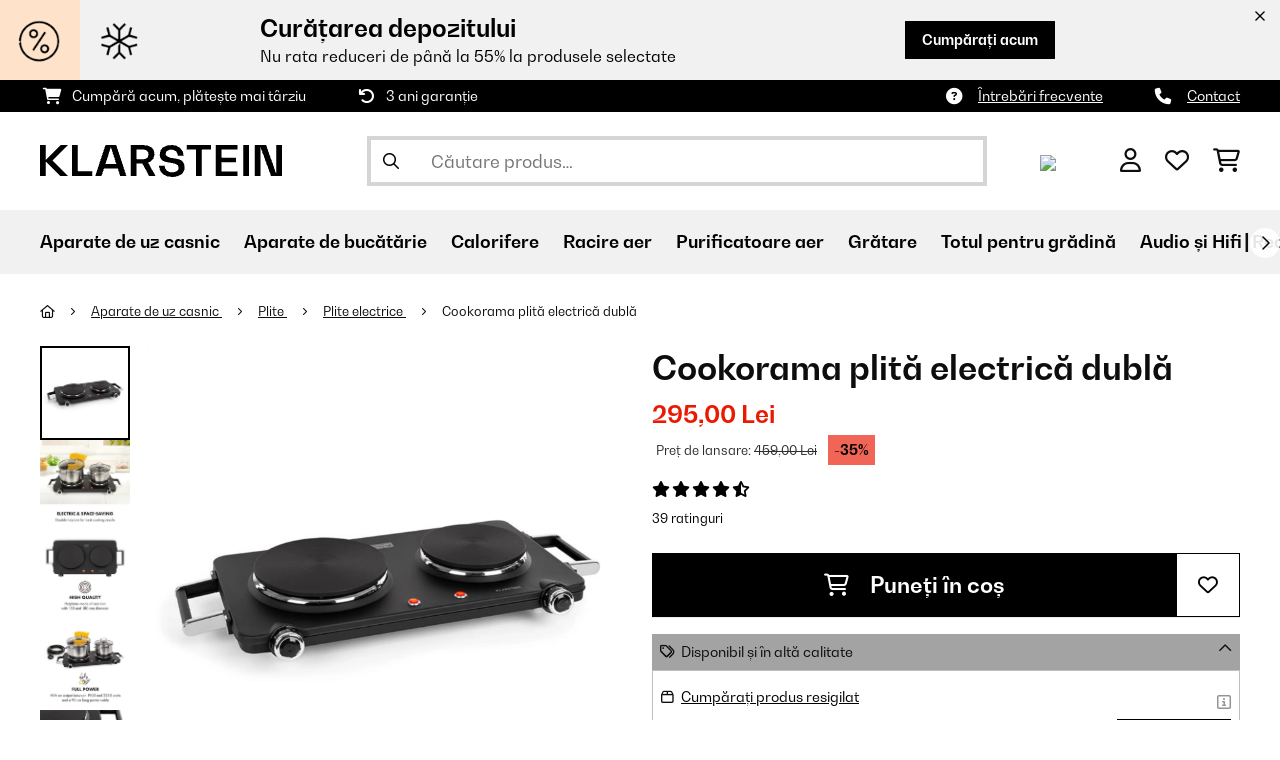

--- FILE ---
content_type: text/html; charset=utf-8
request_url: https://www.google.com/recaptcha/api2/anchor?ar=1&k=6LeauL0UAAAAAEEdzTPw3JfvDyHrkj04_SU8au3M&co=aHR0cHM6Ly93d3cua2xhcnN0ZWluLnJvOjQ0Mw..&hl=ro&v=N67nZn4AqZkNcbeMu4prBgzg&theme=light&size=normal&anchor-ms=20000&execute-ms=30000&cb=fsgakfabgmwq
body_size: 50567
content:
<!DOCTYPE HTML><html dir="ltr" lang="ro"><head><meta http-equiv="Content-Type" content="text/html; charset=UTF-8">
<meta http-equiv="X-UA-Compatible" content="IE=edge">
<title>reCAPTCHA</title>
<style type="text/css">
/* cyrillic-ext */
@font-face {
  font-family: 'Roboto';
  font-style: normal;
  font-weight: 400;
  font-stretch: 100%;
  src: url(//fonts.gstatic.com/s/roboto/v48/KFO7CnqEu92Fr1ME7kSn66aGLdTylUAMa3GUBHMdazTgWw.woff2) format('woff2');
  unicode-range: U+0460-052F, U+1C80-1C8A, U+20B4, U+2DE0-2DFF, U+A640-A69F, U+FE2E-FE2F;
}
/* cyrillic */
@font-face {
  font-family: 'Roboto';
  font-style: normal;
  font-weight: 400;
  font-stretch: 100%;
  src: url(//fonts.gstatic.com/s/roboto/v48/KFO7CnqEu92Fr1ME7kSn66aGLdTylUAMa3iUBHMdazTgWw.woff2) format('woff2');
  unicode-range: U+0301, U+0400-045F, U+0490-0491, U+04B0-04B1, U+2116;
}
/* greek-ext */
@font-face {
  font-family: 'Roboto';
  font-style: normal;
  font-weight: 400;
  font-stretch: 100%;
  src: url(//fonts.gstatic.com/s/roboto/v48/KFO7CnqEu92Fr1ME7kSn66aGLdTylUAMa3CUBHMdazTgWw.woff2) format('woff2');
  unicode-range: U+1F00-1FFF;
}
/* greek */
@font-face {
  font-family: 'Roboto';
  font-style: normal;
  font-weight: 400;
  font-stretch: 100%;
  src: url(//fonts.gstatic.com/s/roboto/v48/KFO7CnqEu92Fr1ME7kSn66aGLdTylUAMa3-UBHMdazTgWw.woff2) format('woff2');
  unicode-range: U+0370-0377, U+037A-037F, U+0384-038A, U+038C, U+038E-03A1, U+03A3-03FF;
}
/* math */
@font-face {
  font-family: 'Roboto';
  font-style: normal;
  font-weight: 400;
  font-stretch: 100%;
  src: url(//fonts.gstatic.com/s/roboto/v48/KFO7CnqEu92Fr1ME7kSn66aGLdTylUAMawCUBHMdazTgWw.woff2) format('woff2');
  unicode-range: U+0302-0303, U+0305, U+0307-0308, U+0310, U+0312, U+0315, U+031A, U+0326-0327, U+032C, U+032F-0330, U+0332-0333, U+0338, U+033A, U+0346, U+034D, U+0391-03A1, U+03A3-03A9, U+03B1-03C9, U+03D1, U+03D5-03D6, U+03F0-03F1, U+03F4-03F5, U+2016-2017, U+2034-2038, U+203C, U+2040, U+2043, U+2047, U+2050, U+2057, U+205F, U+2070-2071, U+2074-208E, U+2090-209C, U+20D0-20DC, U+20E1, U+20E5-20EF, U+2100-2112, U+2114-2115, U+2117-2121, U+2123-214F, U+2190, U+2192, U+2194-21AE, U+21B0-21E5, U+21F1-21F2, U+21F4-2211, U+2213-2214, U+2216-22FF, U+2308-230B, U+2310, U+2319, U+231C-2321, U+2336-237A, U+237C, U+2395, U+239B-23B7, U+23D0, U+23DC-23E1, U+2474-2475, U+25AF, U+25B3, U+25B7, U+25BD, U+25C1, U+25CA, U+25CC, U+25FB, U+266D-266F, U+27C0-27FF, U+2900-2AFF, U+2B0E-2B11, U+2B30-2B4C, U+2BFE, U+3030, U+FF5B, U+FF5D, U+1D400-1D7FF, U+1EE00-1EEFF;
}
/* symbols */
@font-face {
  font-family: 'Roboto';
  font-style: normal;
  font-weight: 400;
  font-stretch: 100%;
  src: url(//fonts.gstatic.com/s/roboto/v48/KFO7CnqEu92Fr1ME7kSn66aGLdTylUAMaxKUBHMdazTgWw.woff2) format('woff2');
  unicode-range: U+0001-000C, U+000E-001F, U+007F-009F, U+20DD-20E0, U+20E2-20E4, U+2150-218F, U+2190, U+2192, U+2194-2199, U+21AF, U+21E6-21F0, U+21F3, U+2218-2219, U+2299, U+22C4-22C6, U+2300-243F, U+2440-244A, U+2460-24FF, U+25A0-27BF, U+2800-28FF, U+2921-2922, U+2981, U+29BF, U+29EB, U+2B00-2BFF, U+4DC0-4DFF, U+FFF9-FFFB, U+10140-1018E, U+10190-1019C, U+101A0, U+101D0-101FD, U+102E0-102FB, U+10E60-10E7E, U+1D2C0-1D2D3, U+1D2E0-1D37F, U+1F000-1F0FF, U+1F100-1F1AD, U+1F1E6-1F1FF, U+1F30D-1F30F, U+1F315, U+1F31C, U+1F31E, U+1F320-1F32C, U+1F336, U+1F378, U+1F37D, U+1F382, U+1F393-1F39F, U+1F3A7-1F3A8, U+1F3AC-1F3AF, U+1F3C2, U+1F3C4-1F3C6, U+1F3CA-1F3CE, U+1F3D4-1F3E0, U+1F3ED, U+1F3F1-1F3F3, U+1F3F5-1F3F7, U+1F408, U+1F415, U+1F41F, U+1F426, U+1F43F, U+1F441-1F442, U+1F444, U+1F446-1F449, U+1F44C-1F44E, U+1F453, U+1F46A, U+1F47D, U+1F4A3, U+1F4B0, U+1F4B3, U+1F4B9, U+1F4BB, U+1F4BF, U+1F4C8-1F4CB, U+1F4D6, U+1F4DA, U+1F4DF, U+1F4E3-1F4E6, U+1F4EA-1F4ED, U+1F4F7, U+1F4F9-1F4FB, U+1F4FD-1F4FE, U+1F503, U+1F507-1F50B, U+1F50D, U+1F512-1F513, U+1F53E-1F54A, U+1F54F-1F5FA, U+1F610, U+1F650-1F67F, U+1F687, U+1F68D, U+1F691, U+1F694, U+1F698, U+1F6AD, U+1F6B2, U+1F6B9-1F6BA, U+1F6BC, U+1F6C6-1F6CF, U+1F6D3-1F6D7, U+1F6E0-1F6EA, U+1F6F0-1F6F3, U+1F6F7-1F6FC, U+1F700-1F7FF, U+1F800-1F80B, U+1F810-1F847, U+1F850-1F859, U+1F860-1F887, U+1F890-1F8AD, U+1F8B0-1F8BB, U+1F8C0-1F8C1, U+1F900-1F90B, U+1F93B, U+1F946, U+1F984, U+1F996, U+1F9E9, U+1FA00-1FA6F, U+1FA70-1FA7C, U+1FA80-1FA89, U+1FA8F-1FAC6, U+1FACE-1FADC, U+1FADF-1FAE9, U+1FAF0-1FAF8, U+1FB00-1FBFF;
}
/* vietnamese */
@font-face {
  font-family: 'Roboto';
  font-style: normal;
  font-weight: 400;
  font-stretch: 100%;
  src: url(//fonts.gstatic.com/s/roboto/v48/KFO7CnqEu92Fr1ME7kSn66aGLdTylUAMa3OUBHMdazTgWw.woff2) format('woff2');
  unicode-range: U+0102-0103, U+0110-0111, U+0128-0129, U+0168-0169, U+01A0-01A1, U+01AF-01B0, U+0300-0301, U+0303-0304, U+0308-0309, U+0323, U+0329, U+1EA0-1EF9, U+20AB;
}
/* latin-ext */
@font-face {
  font-family: 'Roboto';
  font-style: normal;
  font-weight: 400;
  font-stretch: 100%;
  src: url(//fonts.gstatic.com/s/roboto/v48/KFO7CnqEu92Fr1ME7kSn66aGLdTylUAMa3KUBHMdazTgWw.woff2) format('woff2');
  unicode-range: U+0100-02BA, U+02BD-02C5, U+02C7-02CC, U+02CE-02D7, U+02DD-02FF, U+0304, U+0308, U+0329, U+1D00-1DBF, U+1E00-1E9F, U+1EF2-1EFF, U+2020, U+20A0-20AB, U+20AD-20C0, U+2113, U+2C60-2C7F, U+A720-A7FF;
}
/* latin */
@font-face {
  font-family: 'Roboto';
  font-style: normal;
  font-weight: 400;
  font-stretch: 100%;
  src: url(//fonts.gstatic.com/s/roboto/v48/KFO7CnqEu92Fr1ME7kSn66aGLdTylUAMa3yUBHMdazQ.woff2) format('woff2');
  unicode-range: U+0000-00FF, U+0131, U+0152-0153, U+02BB-02BC, U+02C6, U+02DA, U+02DC, U+0304, U+0308, U+0329, U+2000-206F, U+20AC, U+2122, U+2191, U+2193, U+2212, U+2215, U+FEFF, U+FFFD;
}
/* cyrillic-ext */
@font-face {
  font-family: 'Roboto';
  font-style: normal;
  font-weight: 500;
  font-stretch: 100%;
  src: url(//fonts.gstatic.com/s/roboto/v48/KFO7CnqEu92Fr1ME7kSn66aGLdTylUAMa3GUBHMdazTgWw.woff2) format('woff2');
  unicode-range: U+0460-052F, U+1C80-1C8A, U+20B4, U+2DE0-2DFF, U+A640-A69F, U+FE2E-FE2F;
}
/* cyrillic */
@font-face {
  font-family: 'Roboto';
  font-style: normal;
  font-weight: 500;
  font-stretch: 100%;
  src: url(//fonts.gstatic.com/s/roboto/v48/KFO7CnqEu92Fr1ME7kSn66aGLdTylUAMa3iUBHMdazTgWw.woff2) format('woff2');
  unicode-range: U+0301, U+0400-045F, U+0490-0491, U+04B0-04B1, U+2116;
}
/* greek-ext */
@font-face {
  font-family: 'Roboto';
  font-style: normal;
  font-weight: 500;
  font-stretch: 100%;
  src: url(//fonts.gstatic.com/s/roboto/v48/KFO7CnqEu92Fr1ME7kSn66aGLdTylUAMa3CUBHMdazTgWw.woff2) format('woff2');
  unicode-range: U+1F00-1FFF;
}
/* greek */
@font-face {
  font-family: 'Roboto';
  font-style: normal;
  font-weight: 500;
  font-stretch: 100%;
  src: url(//fonts.gstatic.com/s/roboto/v48/KFO7CnqEu92Fr1ME7kSn66aGLdTylUAMa3-UBHMdazTgWw.woff2) format('woff2');
  unicode-range: U+0370-0377, U+037A-037F, U+0384-038A, U+038C, U+038E-03A1, U+03A3-03FF;
}
/* math */
@font-face {
  font-family: 'Roboto';
  font-style: normal;
  font-weight: 500;
  font-stretch: 100%;
  src: url(//fonts.gstatic.com/s/roboto/v48/KFO7CnqEu92Fr1ME7kSn66aGLdTylUAMawCUBHMdazTgWw.woff2) format('woff2');
  unicode-range: U+0302-0303, U+0305, U+0307-0308, U+0310, U+0312, U+0315, U+031A, U+0326-0327, U+032C, U+032F-0330, U+0332-0333, U+0338, U+033A, U+0346, U+034D, U+0391-03A1, U+03A3-03A9, U+03B1-03C9, U+03D1, U+03D5-03D6, U+03F0-03F1, U+03F4-03F5, U+2016-2017, U+2034-2038, U+203C, U+2040, U+2043, U+2047, U+2050, U+2057, U+205F, U+2070-2071, U+2074-208E, U+2090-209C, U+20D0-20DC, U+20E1, U+20E5-20EF, U+2100-2112, U+2114-2115, U+2117-2121, U+2123-214F, U+2190, U+2192, U+2194-21AE, U+21B0-21E5, U+21F1-21F2, U+21F4-2211, U+2213-2214, U+2216-22FF, U+2308-230B, U+2310, U+2319, U+231C-2321, U+2336-237A, U+237C, U+2395, U+239B-23B7, U+23D0, U+23DC-23E1, U+2474-2475, U+25AF, U+25B3, U+25B7, U+25BD, U+25C1, U+25CA, U+25CC, U+25FB, U+266D-266F, U+27C0-27FF, U+2900-2AFF, U+2B0E-2B11, U+2B30-2B4C, U+2BFE, U+3030, U+FF5B, U+FF5D, U+1D400-1D7FF, U+1EE00-1EEFF;
}
/* symbols */
@font-face {
  font-family: 'Roboto';
  font-style: normal;
  font-weight: 500;
  font-stretch: 100%;
  src: url(//fonts.gstatic.com/s/roboto/v48/KFO7CnqEu92Fr1ME7kSn66aGLdTylUAMaxKUBHMdazTgWw.woff2) format('woff2');
  unicode-range: U+0001-000C, U+000E-001F, U+007F-009F, U+20DD-20E0, U+20E2-20E4, U+2150-218F, U+2190, U+2192, U+2194-2199, U+21AF, U+21E6-21F0, U+21F3, U+2218-2219, U+2299, U+22C4-22C6, U+2300-243F, U+2440-244A, U+2460-24FF, U+25A0-27BF, U+2800-28FF, U+2921-2922, U+2981, U+29BF, U+29EB, U+2B00-2BFF, U+4DC0-4DFF, U+FFF9-FFFB, U+10140-1018E, U+10190-1019C, U+101A0, U+101D0-101FD, U+102E0-102FB, U+10E60-10E7E, U+1D2C0-1D2D3, U+1D2E0-1D37F, U+1F000-1F0FF, U+1F100-1F1AD, U+1F1E6-1F1FF, U+1F30D-1F30F, U+1F315, U+1F31C, U+1F31E, U+1F320-1F32C, U+1F336, U+1F378, U+1F37D, U+1F382, U+1F393-1F39F, U+1F3A7-1F3A8, U+1F3AC-1F3AF, U+1F3C2, U+1F3C4-1F3C6, U+1F3CA-1F3CE, U+1F3D4-1F3E0, U+1F3ED, U+1F3F1-1F3F3, U+1F3F5-1F3F7, U+1F408, U+1F415, U+1F41F, U+1F426, U+1F43F, U+1F441-1F442, U+1F444, U+1F446-1F449, U+1F44C-1F44E, U+1F453, U+1F46A, U+1F47D, U+1F4A3, U+1F4B0, U+1F4B3, U+1F4B9, U+1F4BB, U+1F4BF, U+1F4C8-1F4CB, U+1F4D6, U+1F4DA, U+1F4DF, U+1F4E3-1F4E6, U+1F4EA-1F4ED, U+1F4F7, U+1F4F9-1F4FB, U+1F4FD-1F4FE, U+1F503, U+1F507-1F50B, U+1F50D, U+1F512-1F513, U+1F53E-1F54A, U+1F54F-1F5FA, U+1F610, U+1F650-1F67F, U+1F687, U+1F68D, U+1F691, U+1F694, U+1F698, U+1F6AD, U+1F6B2, U+1F6B9-1F6BA, U+1F6BC, U+1F6C6-1F6CF, U+1F6D3-1F6D7, U+1F6E0-1F6EA, U+1F6F0-1F6F3, U+1F6F7-1F6FC, U+1F700-1F7FF, U+1F800-1F80B, U+1F810-1F847, U+1F850-1F859, U+1F860-1F887, U+1F890-1F8AD, U+1F8B0-1F8BB, U+1F8C0-1F8C1, U+1F900-1F90B, U+1F93B, U+1F946, U+1F984, U+1F996, U+1F9E9, U+1FA00-1FA6F, U+1FA70-1FA7C, U+1FA80-1FA89, U+1FA8F-1FAC6, U+1FACE-1FADC, U+1FADF-1FAE9, U+1FAF0-1FAF8, U+1FB00-1FBFF;
}
/* vietnamese */
@font-face {
  font-family: 'Roboto';
  font-style: normal;
  font-weight: 500;
  font-stretch: 100%;
  src: url(//fonts.gstatic.com/s/roboto/v48/KFO7CnqEu92Fr1ME7kSn66aGLdTylUAMa3OUBHMdazTgWw.woff2) format('woff2');
  unicode-range: U+0102-0103, U+0110-0111, U+0128-0129, U+0168-0169, U+01A0-01A1, U+01AF-01B0, U+0300-0301, U+0303-0304, U+0308-0309, U+0323, U+0329, U+1EA0-1EF9, U+20AB;
}
/* latin-ext */
@font-face {
  font-family: 'Roboto';
  font-style: normal;
  font-weight: 500;
  font-stretch: 100%;
  src: url(//fonts.gstatic.com/s/roboto/v48/KFO7CnqEu92Fr1ME7kSn66aGLdTylUAMa3KUBHMdazTgWw.woff2) format('woff2');
  unicode-range: U+0100-02BA, U+02BD-02C5, U+02C7-02CC, U+02CE-02D7, U+02DD-02FF, U+0304, U+0308, U+0329, U+1D00-1DBF, U+1E00-1E9F, U+1EF2-1EFF, U+2020, U+20A0-20AB, U+20AD-20C0, U+2113, U+2C60-2C7F, U+A720-A7FF;
}
/* latin */
@font-face {
  font-family: 'Roboto';
  font-style: normal;
  font-weight: 500;
  font-stretch: 100%;
  src: url(//fonts.gstatic.com/s/roboto/v48/KFO7CnqEu92Fr1ME7kSn66aGLdTylUAMa3yUBHMdazQ.woff2) format('woff2');
  unicode-range: U+0000-00FF, U+0131, U+0152-0153, U+02BB-02BC, U+02C6, U+02DA, U+02DC, U+0304, U+0308, U+0329, U+2000-206F, U+20AC, U+2122, U+2191, U+2193, U+2212, U+2215, U+FEFF, U+FFFD;
}
/* cyrillic-ext */
@font-face {
  font-family: 'Roboto';
  font-style: normal;
  font-weight: 900;
  font-stretch: 100%;
  src: url(//fonts.gstatic.com/s/roboto/v48/KFO7CnqEu92Fr1ME7kSn66aGLdTylUAMa3GUBHMdazTgWw.woff2) format('woff2');
  unicode-range: U+0460-052F, U+1C80-1C8A, U+20B4, U+2DE0-2DFF, U+A640-A69F, U+FE2E-FE2F;
}
/* cyrillic */
@font-face {
  font-family: 'Roboto';
  font-style: normal;
  font-weight: 900;
  font-stretch: 100%;
  src: url(//fonts.gstatic.com/s/roboto/v48/KFO7CnqEu92Fr1ME7kSn66aGLdTylUAMa3iUBHMdazTgWw.woff2) format('woff2');
  unicode-range: U+0301, U+0400-045F, U+0490-0491, U+04B0-04B1, U+2116;
}
/* greek-ext */
@font-face {
  font-family: 'Roboto';
  font-style: normal;
  font-weight: 900;
  font-stretch: 100%;
  src: url(//fonts.gstatic.com/s/roboto/v48/KFO7CnqEu92Fr1ME7kSn66aGLdTylUAMa3CUBHMdazTgWw.woff2) format('woff2');
  unicode-range: U+1F00-1FFF;
}
/* greek */
@font-face {
  font-family: 'Roboto';
  font-style: normal;
  font-weight: 900;
  font-stretch: 100%;
  src: url(//fonts.gstatic.com/s/roboto/v48/KFO7CnqEu92Fr1ME7kSn66aGLdTylUAMa3-UBHMdazTgWw.woff2) format('woff2');
  unicode-range: U+0370-0377, U+037A-037F, U+0384-038A, U+038C, U+038E-03A1, U+03A3-03FF;
}
/* math */
@font-face {
  font-family: 'Roboto';
  font-style: normal;
  font-weight: 900;
  font-stretch: 100%;
  src: url(//fonts.gstatic.com/s/roboto/v48/KFO7CnqEu92Fr1ME7kSn66aGLdTylUAMawCUBHMdazTgWw.woff2) format('woff2');
  unicode-range: U+0302-0303, U+0305, U+0307-0308, U+0310, U+0312, U+0315, U+031A, U+0326-0327, U+032C, U+032F-0330, U+0332-0333, U+0338, U+033A, U+0346, U+034D, U+0391-03A1, U+03A3-03A9, U+03B1-03C9, U+03D1, U+03D5-03D6, U+03F0-03F1, U+03F4-03F5, U+2016-2017, U+2034-2038, U+203C, U+2040, U+2043, U+2047, U+2050, U+2057, U+205F, U+2070-2071, U+2074-208E, U+2090-209C, U+20D0-20DC, U+20E1, U+20E5-20EF, U+2100-2112, U+2114-2115, U+2117-2121, U+2123-214F, U+2190, U+2192, U+2194-21AE, U+21B0-21E5, U+21F1-21F2, U+21F4-2211, U+2213-2214, U+2216-22FF, U+2308-230B, U+2310, U+2319, U+231C-2321, U+2336-237A, U+237C, U+2395, U+239B-23B7, U+23D0, U+23DC-23E1, U+2474-2475, U+25AF, U+25B3, U+25B7, U+25BD, U+25C1, U+25CA, U+25CC, U+25FB, U+266D-266F, U+27C0-27FF, U+2900-2AFF, U+2B0E-2B11, U+2B30-2B4C, U+2BFE, U+3030, U+FF5B, U+FF5D, U+1D400-1D7FF, U+1EE00-1EEFF;
}
/* symbols */
@font-face {
  font-family: 'Roboto';
  font-style: normal;
  font-weight: 900;
  font-stretch: 100%;
  src: url(//fonts.gstatic.com/s/roboto/v48/KFO7CnqEu92Fr1ME7kSn66aGLdTylUAMaxKUBHMdazTgWw.woff2) format('woff2');
  unicode-range: U+0001-000C, U+000E-001F, U+007F-009F, U+20DD-20E0, U+20E2-20E4, U+2150-218F, U+2190, U+2192, U+2194-2199, U+21AF, U+21E6-21F0, U+21F3, U+2218-2219, U+2299, U+22C4-22C6, U+2300-243F, U+2440-244A, U+2460-24FF, U+25A0-27BF, U+2800-28FF, U+2921-2922, U+2981, U+29BF, U+29EB, U+2B00-2BFF, U+4DC0-4DFF, U+FFF9-FFFB, U+10140-1018E, U+10190-1019C, U+101A0, U+101D0-101FD, U+102E0-102FB, U+10E60-10E7E, U+1D2C0-1D2D3, U+1D2E0-1D37F, U+1F000-1F0FF, U+1F100-1F1AD, U+1F1E6-1F1FF, U+1F30D-1F30F, U+1F315, U+1F31C, U+1F31E, U+1F320-1F32C, U+1F336, U+1F378, U+1F37D, U+1F382, U+1F393-1F39F, U+1F3A7-1F3A8, U+1F3AC-1F3AF, U+1F3C2, U+1F3C4-1F3C6, U+1F3CA-1F3CE, U+1F3D4-1F3E0, U+1F3ED, U+1F3F1-1F3F3, U+1F3F5-1F3F7, U+1F408, U+1F415, U+1F41F, U+1F426, U+1F43F, U+1F441-1F442, U+1F444, U+1F446-1F449, U+1F44C-1F44E, U+1F453, U+1F46A, U+1F47D, U+1F4A3, U+1F4B0, U+1F4B3, U+1F4B9, U+1F4BB, U+1F4BF, U+1F4C8-1F4CB, U+1F4D6, U+1F4DA, U+1F4DF, U+1F4E3-1F4E6, U+1F4EA-1F4ED, U+1F4F7, U+1F4F9-1F4FB, U+1F4FD-1F4FE, U+1F503, U+1F507-1F50B, U+1F50D, U+1F512-1F513, U+1F53E-1F54A, U+1F54F-1F5FA, U+1F610, U+1F650-1F67F, U+1F687, U+1F68D, U+1F691, U+1F694, U+1F698, U+1F6AD, U+1F6B2, U+1F6B9-1F6BA, U+1F6BC, U+1F6C6-1F6CF, U+1F6D3-1F6D7, U+1F6E0-1F6EA, U+1F6F0-1F6F3, U+1F6F7-1F6FC, U+1F700-1F7FF, U+1F800-1F80B, U+1F810-1F847, U+1F850-1F859, U+1F860-1F887, U+1F890-1F8AD, U+1F8B0-1F8BB, U+1F8C0-1F8C1, U+1F900-1F90B, U+1F93B, U+1F946, U+1F984, U+1F996, U+1F9E9, U+1FA00-1FA6F, U+1FA70-1FA7C, U+1FA80-1FA89, U+1FA8F-1FAC6, U+1FACE-1FADC, U+1FADF-1FAE9, U+1FAF0-1FAF8, U+1FB00-1FBFF;
}
/* vietnamese */
@font-face {
  font-family: 'Roboto';
  font-style: normal;
  font-weight: 900;
  font-stretch: 100%;
  src: url(//fonts.gstatic.com/s/roboto/v48/KFO7CnqEu92Fr1ME7kSn66aGLdTylUAMa3OUBHMdazTgWw.woff2) format('woff2');
  unicode-range: U+0102-0103, U+0110-0111, U+0128-0129, U+0168-0169, U+01A0-01A1, U+01AF-01B0, U+0300-0301, U+0303-0304, U+0308-0309, U+0323, U+0329, U+1EA0-1EF9, U+20AB;
}
/* latin-ext */
@font-face {
  font-family: 'Roboto';
  font-style: normal;
  font-weight: 900;
  font-stretch: 100%;
  src: url(//fonts.gstatic.com/s/roboto/v48/KFO7CnqEu92Fr1ME7kSn66aGLdTylUAMa3KUBHMdazTgWw.woff2) format('woff2');
  unicode-range: U+0100-02BA, U+02BD-02C5, U+02C7-02CC, U+02CE-02D7, U+02DD-02FF, U+0304, U+0308, U+0329, U+1D00-1DBF, U+1E00-1E9F, U+1EF2-1EFF, U+2020, U+20A0-20AB, U+20AD-20C0, U+2113, U+2C60-2C7F, U+A720-A7FF;
}
/* latin */
@font-face {
  font-family: 'Roboto';
  font-style: normal;
  font-weight: 900;
  font-stretch: 100%;
  src: url(//fonts.gstatic.com/s/roboto/v48/KFO7CnqEu92Fr1ME7kSn66aGLdTylUAMa3yUBHMdazQ.woff2) format('woff2');
  unicode-range: U+0000-00FF, U+0131, U+0152-0153, U+02BB-02BC, U+02C6, U+02DA, U+02DC, U+0304, U+0308, U+0329, U+2000-206F, U+20AC, U+2122, U+2191, U+2193, U+2212, U+2215, U+FEFF, U+FFFD;
}

</style>
<link rel="stylesheet" type="text/css" href="https://www.gstatic.com/recaptcha/releases/N67nZn4AqZkNcbeMu4prBgzg/styles__ltr.css">
<script nonce="ByQuRkDPEydjl_HgBqA1ew" type="text/javascript">window['__recaptcha_api'] = 'https://www.google.com/recaptcha/api2/';</script>
<script type="text/javascript" src="https://www.gstatic.com/recaptcha/releases/N67nZn4AqZkNcbeMu4prBgzg/recaptcha__ro.js" nonce="ByQuRkDPEydjl_HgBqA1ew">
      
    </script></head>
<body><div id="rc-anchor-alert" class="rc-anchor-alert"></div>
<input type="hidden" id="recaptcha-token" value="[base64]">
<script type="text/javascript" nonce="ByQuRkDPEydjl_HgBqA1ew">
      recaptcha.anchor.Main.init("[\x22ainput\x22,[\x22bgdata\x22,\x22\x22,\[base64]/[base64]/[base64]/bmV3IHJbeF0oY1swXSk6RT09Mj9uZXcgclt4XShjWzBdLGNbMV0pOkU9PTM/bmV3IHJbeF0oY1swXSxjWzFdLGNbMl0pOkU9PTQ/[base64]/[base64]/[base64]/[base64]/[base64]/[base64]/[base64]/[base64]\x22,\[base64]\\u003d\x22,\x22KMOxPUDDiyFSw4NDworDusKPTkrCnHBaCsOBwqDDkcOxXcO+w5PCjEnDozUVT8KEZxttU8KpScKkwp49w6szwpPCkMKNw6LClFMyw5zCkl1bVMOowq8CE8KsN1AzTsO1w6TDl8Okw63CqWLCkMKQwpfDp1DDnXnDsBHDosK0PEXDmBjCjwHDgx1/wr1Pwo92wrDDqwcHwqjCgXtPw7vDgC7Ck0fCqzDDpMKSw441w7jDosK1FAzCrlDDnwdKNlLDuMORwoXChMOgF8KMw50nwpbDvy43w5HCtkNDbMKww4fCmMKqEMKgwoI+wrPDgMO/SMK8wrPCvD/CosORIXZ+CxV9w6PCqwXCgsKIwoRow43CqMKhwqPCt8K7w5s1KgAEwowGwoZZGAoGa8KyI3HCpwlZZcO3wrgZw5NvwpvCtzzCoMKiMFXDj8KTwrBcw7U0DsO6wqfCoXZQIcKMwqJJfGfCpAVMw5/DtwLDnsKbCcKuMMKaF8O4w5Iiwo3Cn8O+OMOewoLCosOXWkgnwoYowoHDl8OBRcOIwqV5wpXDkMKkwqUsYl/[base64]/OMOeeFQvwr7Cqko/[base64]/CtMKawq0cXsOcKsKbwqYzNMKbSMOmwq3DuSU8woEQaynDg8KAWsO9DMOtwohZw6HCp8OcPwZORsKiM8OLS8KeMgBLCsKFw6bCpSvDlMOswpJtD8KxGWQqZMOowqjCgsOmQ8OGw4UROcO3w5IMc2XDlULDtMOVwoxhTsKWw7c7IipBwqofIsKHMMOAw5E8XMKeMjIlwr/Cj8ObwpFcw7fDq8OvLlzCu0PCmUwVCcKgw50jwpPCoV0GQE8wNUMiwp8oBmhcDcOUFXVBN1HChMKPH8K6woTCjcOSw6/DqC8JGcKtwqzDuT1KAcOkw58NNSrCpQhWT2kRwq7DtcObwofDu37CqRN/CcKwZXgmwq/[base64]/Dv8O6wqbDk8K/McKHw54FesKqwobDpjXCj8KOCcKuw4Ugw57DlQ4cWS7CvcKtIH5FJ8OiKRduGDvDjgnDscOvw4LDsBY9JwQsARLCpsO1dsKGXBgewr0pKMOnw5lgOsOURcOxwp9RGkFXwq3DtsO5aS/[base64]/w6PCpMKLUHNyw7TCv2wnWhZ/a8KafiAxwpHDlEPCgidGE8KpWMKMMRnDjG7CiMKEw6fCk8K8wr0aDQDCnBEiw4dUCRobWMKTZ0AxF1LClzh8RE9QTXBle0sEPyTDjBIQeMKiw6NQw4jCj8OyDMO6wqATw71MYnnCkcO9woZMB1LCvTNqwqjDrMKAFcO2wrN1FsOWwoTDk8Oqw7DDlz/Dh8KNw55qMzTDgsK5QsKiKcKaPiNpMjVcIx/[base64]/DgMK1w7/CtsK3OX7CpcOvw5PCvEvDlgnDjicKeRvDqMO2wowZPMKzw5RIE8OmYMO0w4ESYkrCjSvCuk/DrWTDvcOmKSLDtD8Cwq/[base64]/V1QRwoFcw6cawqfCl3x7MU3DmGdkMlJJw59kEB1zwoByel7CrcKbFBdnOkw+w6XCph1NXMKvw6sLw4HCqcOyFC1Iw4/Djhl8w7skOgrCmU1JP8OPw4lZw5zCmcOkb8OILg3Dp1t+wpbCrsKrVVwZw63Chm5Nw6DCi1/[base64]/DoMKpw64zw6DDgsOAFhLCsxlaw5ofXsKxFRXDlgkHGGLDkcKWAEpGwqowwoskwoInwrBCSsKGC8Oqw4AwwpYCOMKvbsO9wpYIw5nDl1BYwqUMwq3ChMOmwqXCujldw6LCn8OkG8Kkw63CgcOtw4hgFy9sUsKIVMO9NVAUw5EdUMK3wq/[base64]/DiiIACsK9wrAgwo8Sw4hXbcOCRMK4w4/[base64]/DsArCvcK8wp/[base64]/Cok3Dq1lPw6nDqz9rLGhhXnJDecKjwoQTwo4fWcOuwrAOwo5HYCnDmMK/[base64]/U8OAw7QKw5EkMCzCgEHCjsKxTsOTbRFZwqkWYcKxSQ/CvjQKRsO9AsKsW8KTPsOLw4LDrsOcw43CpcKMGcO7L8Okw4zClVoQw7LDszfDrsK5a27Cm3InHsOnUMOKwpLCtHYhaMKzdcOtwptWecOgfTYWdRTCpwY1wpjDg8Okw4B8wooDFFd7IBXDiEvCvMKRw7UmVEBdwrXDgz3DvlBcSTcLVcOXwqBSSTdRGcOMw4/DqcOdcsKAw7InBhoFJ8OLw5cTBsKxw47DhsO/PMOPC3N1woLDrCjClMODDnvCtcKDeDc2wrXDvFfDmGrDjFY8wptIwqAKw6hrwqLCrD3CsjXDiVBfw6Y1w4Ihw6fDu8K+wo3Cs8O+JlfDg8OsZTwEw6QMw4c4wodWw4tWBFUHwpLDlMOTw6XDjsKUwrtgKXtuwr8Ae1XCpsKlwo3Cg8Kmw78cwo4KXFBGUDpqSXd/w7tlwrXCqcKdwrDCpiTDiMKYw6TDlT9Fw792w4VSw7XDkjjDo8Krw73DuMOMw7zCviUZasKmSMK3w7R7XcOgwp/Du8ODIsOhYMKRwobCvXhjw5d6w7HDhcKvB8OrLkvCqsO3wr0Sw7vDtsOUw7/DnCMcw4XDlcO/w4cYwqjCm2Bbwo92I8O0wqTDl8KDNzfDk8OVwqBAbsOaYMO/wrHDv0/DhQ48wqXDj3t2w5FWFcKMwq0ASMK4YMKYXk81wp41UMOvX8OxEMKQfcKXJMKgZBERwoJCwoDCmsOJwpbCmMOeK8KZTcKFUsK9w6bCmiloTsObHsOGSMKzwqIfwqvDm1/CtXB+w4Y2MlPDqQcNfw/[base64]/fmciw7hOwq8abSnDvDPCq3zDknXCnnXCuMK5AMOdw4gOwrLDikDCj8KWwqhqwpPDgsODCHBuI8OFdcKqwokewrIzw709c2nCnRnDmsOqfQLDpcOce1Zvw6NoNcK8w4gYwo1HIXRLwprDu03Cog7Dg8OIQcOGH23ChxJqA8Odw5LDsMO2w7HCnyVCeTPDiVPDj8K6w7/Ck3jDsAfCpMOfZAbDlDHDi0bCjhvCim7DgcKBwrw6TsK7cV/[base64]/cn4cKU7Cp17DgcOEwp5PwosELcOJwojCl8O+w6Asw6Zvwp4gwrZ3wqp4UcOOXMKdC8OcccKxw5opOMORSMOZwo3Cky7CnsO1CnLCicOEwod9wolKG0tOfTDDh3ljwqnCpMOQVVsrwq/CsAjDvgQxfsKLUWNNYTc8KMKtXWt4IcOXAMO/QAbDr8OfZ1nDuMKdwohPVXPCusK+wpzDjEnDtUHCq3J2w5/CqsKqNsOYfsO/ZEfDssKMZsKWwqXDgUjCv2gZwrrClsK5wpjCg1fDvlrDqMOgCcOBKHJ8asKhw4fDtcODwpMZw7/CvMOMQsOlwq1dwoZFLH3Dk8KJw4Y3dCBjwoB+cx7CuQbCngTChjlqw6MPfsKSwqfCuDZlwr1MGWLDrgDCicO7QBJfwqFQb8KFwqhpQ8KPw5ZPAFfDrhfDug4lw6rDhsK2w5V/w5JRA13DtMOWw57DtygpworCkH7DgMOvIloCw7t1MMOsw5NpLMOuR8K0HMKHwr/CucK7wp0fOsOKw5cEDwfCswcNHFfCpB5HR8KCHMOgGgIpw7B7wojDt8ODa8Okw5LDj8OkfsOvVsO+R8Omw6rDvETDiiAvfEoswovCgcKeAcKBw6jDmMKhfFBCblVqZ8O2VWfChcO4Mk/[base64]/acOiwpNaPk0wQ8OmwpzDqR4NccKLwrlCDcK/F8OxwrAhw6ATwrIdwprDjBHClMKgRMKmH8KrATHDi8O2wp9fNDHCgDR5wpB5wpfDmCwZw5IbHBcbbh7CuSYxLcK1BsKGwrRcU8Otw5HCjsOmwrd0JjbDucOPwojCiMK8BMKEGSM9KDIKw7ciw7ERwr9nwrHCmgXCqsKSw7Isw6VpMMOIHS/Cmxt0wojCrsOSwpLCoy7CsB88V8K2csKsFcOidcK5PknCnCsMOCkeSHzDqDlzwqDCvsOgS8KSw44uScKbG8KNAMK1aHpUHSRfPwPDlFw0w6NSw4/[base64]/[base64]/CoDzCgUUbwqs8w6tzw7bDpHXCrMOpM8KFw68TPsKraMKCwos6H8KYw4NYw7TDnsKNw6vCrSLCg0ZlfMOTw6E+PzLCpMKXIsKcdcOubDM/AVLCu8O4cCAHOsOIbsOgwpp+F2zCsiYVGgMvw5hnwrlgacKpYcKVw7DDtB/[base64]/Dq27Dnw1GV8KtwqAgwoE0IQbDusO5dUPDgHReTMKAElrDqHLDqH3Dsw4RIsKOcsO2wqnDoMK0wp7DqMKAd8OYw4rCnhzCjGHDpyomwo9rw4g+w4gyGcOXw7/[base64]/CiSLDunAYLxLDucO3w7pqNsO6KhzCisKQMyp7wr7DuMK2wq/[base64]/DlhrDlsK2XMO/R0rDlMKqL8Onw48qAm0oMlg1dsOzYSHCu8OjY8Kqw6bCr8OOSsKHw6h0w5XCs8OYw6Nnw5AzHMOlLDN4w6FiZ8Oow7dLw5wRwqnCn8KnwpfCiVHCicKiTcKDMXZnRhhySsOXesOjw5dqw5XDocKTwo7DocKLw5LCnVRUXEg/GjFOXAJnw5zCrsKHCMOhTj/[base64]/wok3dMKVcMO7wrFiSHEcTcOvw6hVCsKLXxXDqRzDoj0GASI9YMOnwqx/[base64]/DjW0Uwr3Dt3hjw5YXJQd9ThsPwo7ChsKsfC4EwrTDkWR6w4BcwofCsMONanPDvMKzwp/[base64]/[base64]/c0rDp8Kjw51lWGU7wqXDkMKUw4rCmHnDg8OWDmh7wpzCjGJrMMOtwq7Dp8OrbsOgC8OhwozDoRVxEXHDlzLCs8OMwqTDuV3ClcODAifCi8Kmw7I8RTPCsVPDqw/[base64]/wpEbO8K5wrJJwrzDnTfDgMOlO3HCpyQeacOPCkvDgQ5hOU1eTsKKwrHCp8OCw7FVBGLCtsK5ZQRMw4I+EmvDgHDCqcKKQMK8csO0QcK8wqjCowrDsA/CrMKPw6dBw517OsOgwovCqQ/DmWjDkn3DnmXDmwHCpULDlAMuAljDpD0Kaw0DPsKsagbDmMOcwrvCssKQwocXw6k+wqvCsETCgm8oNsONCU1sewHCiMKjNh3DvsKJwpfDiRhiC0vCu8KMwrt3UcKLwqgGwr0JO8OsaCYTMcOfw7NWQWJAw60xb8O0wpcBwqVAJ8KqQC/DkcOhw4URw57Ck8OOE8KPwqpPF8KdSFjDv0/Ch13DmAVYw6Q+dlN9AxnDpiIpCcO1wpxaw6PCl8OYwqnCt3kfIcO/[base64]/DiMOnw6vDsVPCk3TDusO5wrAWCMOtwq/CtCHCincWw4MzOsK1w77Cm8O0w5TCvMOBYQzDosOgCD/Cv0l/P8Knw7MNE0N8KAZmw45Ow7w2UlIBwq/[base64]/Y8O4XSw7wr44wr/CpMKWHMOmXMOGwp1dLsOlwqsnw43CtcOEwqVPw4c4woDDuDYabxbDkMO1WcK0worDv8KQEMKdeMOFD3DDrMK2wqjCvxR7wq3Dn8KCN8Oiw7U4AsOow7/DpiELIWFOw7MXCXPDvlpiw7LChsKhwp41wpzDr8OAwozDqMKfHHTCr2rCmAbDpMKVw7tES8KFVsK/wotRPhbDm0jCiX1owo9YGWfCrcKkw4HCqRcsBwNYwqtewrhrwoZ/ChHDl27DgHRPwoBBw6Edw61+w7PDq3vDmsOywoTDoMK3WDggw4vCgwrCqMKUwrXCkinDvlQmTFV2w5rDmyrDnD18F8O0e8ORw6s/NMOJw47CjcKzPsKbH1dwFC0CScOZTsK2wrc/[base64]/DiAAfw7vCrH3DiMOiDF1sesKUwqXDmBvCuBgCLB/Dk8OCwoIXw7l6KsKkw7zCicKEw7HDlcO4w6PDusK7LMO/w4jCgxnCk8OUwphST8O1B2lUw7/CscOVw5XDmSDCm2wNw57DpnFGw7NYw7rCtcOYGTfDhMOLw7Bcwr3Cr0sbABLCqlfCqsKewrHCm8OmS8K0w6kzRsOaw47DksOXXBPClQ7CnVwJwqbChijDp8O9IhsZeRvCj8OZX8KvfB/[base64]/Dr8Oxw5QSw5nDiiTDnMK1wqx+w4orw6leWmbDlA01wpzCgTLDnsOXVcOnwp0pwrvCjcKlSsOCM8KIwq1qVEvCnCwuAcKoU8KEBcK7woBTGmXCucK/[base64]/[base64]/[base64]/Co8K6aQgkwppCSAVhw48cEMORw6ZwwoA5wqkxDsObd8KuwrI8SWVyV0TCpAczD0/CqcODBsKhLMKUK8ODBX4Mw6cedDzDkXPCl8OTwrvDiMOewqlSPUzDqcOtK1bDmjlnPER0IcKdWsK6XsKuw5jCgRLDnMKdw7PCo0E5GyAJw5XDi8KqcsOsPMK8w4Bkwr/CjsKOScK4wrwlw5TDvxQHBwF+w4XDmGslDMOEw6kNwpjDp8KgazFsHcKuOS3DuETDqMOID8KHPCnCpMOQwrjDqiDCscKnWDQkw6x+bhrCmScEwoV5KMKgwpY/OcOFVSzCj29GwqIvw4/DiWx6wqJOOsOLdk/Coy/ClVFTOm5KwrhJwrTDiEpcwqpsw7hrcSrDt8OZQ8KXw4zDjEIzOAdKN0TCvcOQw4/ClMKCw6JTP8Onc3IuwqTClwwjw5zDt8KcSjXCpcKcw5EYPATDtitZwq11woDDh0ltEMOzbR9Yw44jV8KDwrM9w55YW8O/[base64]/DnnbCpMKIXRFQwpHDpkxaRMOvw6pJw7kdVMKAbSJlWUBnw4I+w5nDph1Ww4vCucKwU2nDrMOkwoLDnMKGwo7CucK+wqZtwoBGw4jDp3Rvwp3DhVU+w43Dl8K5wppOw4fCkz0awrfCkELCu8KEwpE7w7UHQsOFOix/wofDihLCu23Dol/Do3LDu8KANlECwo8Gw4/CpTrCicO6w7cpwpV3CsK/wpbDnsK2wp/CongMwrjDrcOvOAcEwqXCli5PTGQuw4HCnWIwFUzCsTvDgWXCi8Ozw7TDgzLDgiDDi8KeJwpWw7/Cv8OMw5fDtsKAV8ODwoVpW3jDhjEswp/DglIpZcK0bMK/cCnCu8OnHsORecKhwqNAw7jCkV7CnMKNeMKYTcK9wqY4BMO9w65BwrrDrcOGV2l4LMO9w49kA8K6WFjCusOfwqpjS8Ohw6vCuhnCgAE0wpYqwoldKMKNYsK3ZjvDiwA/[base64]/PMKhw7DCoMO4JhhweWPCl1giwrjDlkVqw5zCiUrCnldxw7sXI1rCmcOawoQqw6HDgGdhEMKrAcKWT8KwNV5CAcO2LcOhw7RXBQ7DtT3DiMKgby4aZA0Rw50bHcKBw5Bbw6zCt3B/[base64]/CqsO7VRpOIyE+wrLDvRAxw7nCp8KvbMOtLWhfw4gQNcKVw5fCssK1w63CjcO7GFJrWz1gPnkDwp3DvVdddsOiwrUrwrxLKsKlEcK5HMKpw7DDo8KlKcOuwq/CvcKrwrwTw4g6w6wpT8KnaDNGwpDDtcOiwr/Ct8OHwoPDjlPCokDDnsOTwp1/wpXCi8KFeMKlwpxhSMOew77DoCA2GsKRwoEiw6oZwqjDs8K6w79uPsKJa8KSw5jDvSTCkjjDtXllRDkCGlTCg8KONMKpHyBsBUrDrA9TCz81w5U9W33CsSQ2ChvCrQlfwptxwqJYBcOIJcOywqnDo8ORacOjw68hOiUHQcKzwp/DrMKowoxaw44Gw7TDnsO0GMO4wrpfQMKmw6Zcw6jCtMO/wo5yCsKxA8OFVcOew4FBw7Jgw7xbw4rCrXYmw63DvMOew5N9MMOPJi3CpMOPSCXCjXLDq8OPwqbDsAMpw6DCvcObbMO2PcOBwpxwGFhfw6nCgcOuwoRINlLDiMKdw4jCqGkxw7vCtMOEV0vCrMOgCTfClMKNNDrCqnYdwr7CggHDh3Z0w5xlaMKjIHh9w5/[base64]/DucO/wq7Du8KmdyJfw5gHU2nDksK7wrnCusODw6LCgMKywqPDizHDmGhkwq/[base64]/Cg8Knwo3DkD5rw6EIw6/CusKpwrUwFMOJw4bCvWnCmEbDgsKqw51uScKPwrkIw7DDvMKnwpPCv1fChT0BG8OowppmT8KJGcK2Tg1HbklQw6HDhsKrSXQWVMOAwqcBw40hw48YID9FWwM4BMKPdsOnwoXDisKlwrPCjGLDk8O1MMKLJcKDMcKDw4/Dr8KSw5nCox7CjDopGVVvWXfDq8KeYcOuLcKQP8KhwoMgO2lST1rCvA/[base64]/CksKdw7JLeMKxO8OwKsOGw5TCmkDCgMOyKSLDl3HCv2gQw4bCvMKzFsO1wq0Gwpw+MGJPw40XB8OBw4gtITQww4QVw6TDi2zClMK5LE4kw4nCtxRgCcOUwoHDhcKAwqPCsX3DqsK9fzhfwpLDkG55YMO/wodDwoDCi8Ozw6BHw5Zvwp7CtFVNdy7Ct8OHKDNnw4fCjMKxOhpWworCl2fCpgwiBArCrVwsIQjCjUHCgn1yIXHDlMOAw5/CmUXChEkdWsO3w5w4V8OFwog1w77ChcOeNxRrwpzCrGfCqwjDjnbCs1Q2U8OxbsOWwpMKw6XDhjZcwrnCssOKw7bCnyrCrCJAOwjCusOpw6AgF0BLAcKhw4fDu3/[base64]/CosKPwr9KZm/Dq8O3wrXCucKIw7kOwrvDvsOcw4nDm2LDrcKZwqzDmDTCgMK+w4rDjsOYOm3Cv8K3U8OqwoMqYMKSAMOcDsKgB10twpkuT8OVT2rCnG7Dq3jDlsOKdE/Dn1jCicOLw5DDgUXDm8K2wq9PZy0UwpJPwpgBwp7CpMOCX8KTIMOEfQjCtsKiSsKCTAt/[base64]/PHzCimbCgAlxSX80woDDvX/Cm2lPW2ogRn4PR8KowooUIj3Ci8Kjw7Ixw5tMcsO5K8KVTwJpCsOcwpJ/[base64]/DmMOKw7fCgUxyDzgMwqdnwqjCqTJ7w4Ayw5pVwqvDh8KpdMK+XsOfw4jCqsK4wojCgEZCw7XDk8OYXQdfFcKjLGfDoj/CqnvCncKIbsOsw7vDj8OYDnfDv8O5wqo6McKXwpDDlFLChMO3PTLDkzTCtwXDszXCjcOhw7ZIw6DCnh/CsWI2wrssw5lQDcKndsOTw7B3woZvwrLCnw/Djm8Mw73DtinCjVnDth4qwqXDnMK6w5RYUzLDnxHCk8OAw4Njw4bDv8KUwr3ClkXCpsO5wqfDrMOqw5cJCAXCoH7Dpx9bJkzDv2Eiw7gUw7DCqXvCvEXCtcKOwq7CoB8Swo/Cs8KWwq8nWMOVwpNLdWzDmVxkb8KXw6oXw5HCi8OjwrjDisO5IjbDqcKWwo/CjhvDiMKPOcKPw4bCu8KMwrvCjwkHEcKtdFRaw4RbwpZYwp8nw6hiw6rDhWYgPcO7w6hYw4RYJUUmwr3DgBfDjcKPwrfCtz7DmsOvw4/DqMOKa1RANlZsCldFFsO7w5HCnsKZw693MHQjAMKCwrYcaF/DillDbmjDviB0bkdzwrTDrcKqUhZUw6Q1w5B5wo7CjVPDh8OgSHHDicKswqVnw5c+wqg6w6LCsRABEMK3fsKmwptEw4k3K8O2QW4Ac3rCsD7CsMKLwrHCvlACw7DCm3zDh8K5MUrCkMOjOcO4w4tGPn/CoF4halbDrsKvasOMwqYJw49ICwt0w4jDucK7PsKbwph4w5DCt8KcdMOtUnIswrN/M8Kvw7/DmiDCjsOgNsOqcHvDpiRGK8OSwpVZw5bDscO/BkxqKn5+wpp2woIiCcKqw4ocwo3DqHhYwoXCllplwoHCiwBbSsOBw5jDvsKFw5rDlzh4BEzChcOmUBFXe8KcAiXCiijCiMOud2bCiw8dK3jDkzvCjsO9wrbCgMKeDGbDjT9TwoHCpi42w7HDo8KVwpZ9w7/[base64]/CqnMIwoHCvzvDl8OLwpMYwrzDlsOTw6ZVwo4GwpRWw6s/LsK3CMOQPUzDu8KaBVkWI8Kow7M2w5XDp07CnCdWw4fCj8O3w6VnJsKBCyTDssKjM8OZBjXCskPCpcKmfz4wDwbDmcKEXUvCj8KCwr/[base64]/DjsKSwo3DusKKUwcSwrQDGcOHwrzDk8K7ccKEJsKmwqF6w5phwoLCp2jCi8KNTlBDJiTCu2XCmDMmeXMgUHHDnU7DuWvDk8OBQCkEd8KlwoTDpUrDkDrDo8KRwrbCjMOHwpV5w7R2AXLDtV7CvCfDngvDmSTDm8ORIMKMXcK+w7TDkUpvZ3/[base64]/wpAYw6MJwpjDpiEXw40lF8KRUxfCjcKwPsKuQEnCkGzCuC0DRDErJMKfP8Ouw5BDwp1/F8K4w4XDl1NcIWzDmMOnwpdfDsKRAiHDh8O/wqDCucK0w7VZwr11aWlnMwTCoTzCnj3DiCzCrMOyPsObe8OrVXjDgcONc3jDhXEwC3bDl8KvGsOewrAcNmsBRsKRVsK5wqYWZ8KZw7PDvGsoOi/ChBwRwo4wwqjCk3rDgwFqw4ZKwqrClnrCs8KNQ8KMwp/DlQhgw6rCrQxORMO+aUQgwq4Kw4Y0woMCwp9QQ8OXCsOpWsOwMsOkH8OOw4vDiRDCm0rCqMOawrTDmcKoLGzCkT1fw4vCqMOIw6rCgcKdLmZgwoRkw6nCvSwOKcO5w6rCsB8LwrZaw4QOa8Ovw7/[base64]/CvsOJw4jDv8KFw44SRcOPOyPDhsOVw6Fvw43DnQrDuMOvb8ODPcOtRsKUU2Nfw5JUJ8OAMnPDusOvYwTCnEnDqRMJfMOww7Uwwp13w5EJw4c/wqtGw7ADKBYsw51Nw7JIVFfDvcK8FsKEVcKuIMOPYMOGZkDDlgokw45kIQnCucOBF2cWasK9XXbCjsOrb8OAwpfDqMK4Wi/[base64]/w5nDjcOiwoV2N8OnQMOkXC/CjMO3wq8Cw5JDaVVHOsOiwrgyw7R2woI3XcOywo8swogYKsOze8K0w6oGwpPDtUXCq8Klwo7DmsOOSAQMQcOwZ2rCuMK0wr12w6fCisO3HsKewoHCqcOGwoocQMOLw6pmRBvDuQkfYMKXwpLDu8Ohw7MKAF3CuQvCisOhG1PCnmxSGMOWAG/DmsKHSMOUOcOlwrNtNMO1w7nCjMKKwoTDigZQKk3DiSMUwqB1w7laRsKAwrnDtMKgw44twpfDpitcwpnCmMO6wrXCqXc1wpUCwoFDNMO4wpXCmSXDk3jClsOBR8Knw6PDrMKvVMOewqPCmcO8w4U/w75UcXfDtMKfNgF+w4rCv8OOwonCrsKOwohSwonDscOhwrovw4fCncOzw73Cm8OPdBo/FnbDoMKwQsOIYx/DqRhoF1jCtjZ7w57CvCfCkMOGwoR6wrUVY15mfcKiw4gwLloQwojCojYpw7rDksOMUhlewqo1w7HDicOJXMOAw6PDjSUpw6rDg8OkLlnCpMKqw4rDpC8LG3Apw5VdMcOPXH7Co3vDpcKkA8OZGsK9w7/ClhbCncO9N8KDwr3ChcOFOMOdwrYww7zDg1cCdMKjwqsQHAbCkjrDv8Kgwo3CvMOLw6Z0w6HChFN4YcOPw5xhw7k/w7RRwqjDvcKjG8KiwqPDhcKbT0xnRSfDvW5LVMKXwrc5KjYfeR7CtAPDsMKIw54nM8KDw5EZZcO/w6jDtMKERsKhwqlrwppowovCqE/CgjbDqsKpLsKgXcO2wpDDsUEDXE0cwqPCusOyZMOLwoQmO8OfaxDCmcOjw7fDkybDpsO1wonCjsKQFMOsSmMPZsKiG2cpwqNUw7vDkwtdw4pmw4kHZgPDksKpw6JCHMKJwrTClHFNa8Kmw6rDqEHCpxU3w60ZwpozJsKpUz87wo3Dr8ObTGNew7ZCw4jDjSwGw4/Csw1cUi7CqD04OsOqw5LDpFE4VcOySRN5OsOqHkEiw5DCksKZImfDmsOGwqPDsSIqwpTDg8ODw6gTw7LDscO7GcO7CWdSwo3CrC3DrAQwwqXDjio/wozDvcKDKlIQDcK3Fi9FKlTDmsKCIsK0wonDjcKmKHljw5x7PsKQC8ONLsOzWsO7H8OMwrPCq8OoDWPCqQohw5/ChMKWYMKfwp1pw4zDvcOcAQZtUcOJw5XDqMObRy9tWMOdwowkwrjCt37DmcOUwo97RsKCe8OFGMK5wpDCkcO9GE94w5A+w4A9wp7CgnbCh8KeHcOJw5nCiD07w78+wotPw48BwrrDnlfCvG3Ct34Mw5HCjcOuw5rCikzCtcOTw4PDi2nCiDTCmS/DpsOFfWjCnSzDhsOIw4vCuMKMMcKqQ8K/[base64]/[base64]/[base64]/CkTzDmcKiw7pgw54Owq3CmcK0w6U0b2wSGMKSwowiw6HCkgYEwpc7UcOWw68Zw6YFT8OJccKwwoHDpcOcSMKBwqwpw5LDmsKgMDkSKMKRABTCi8O+wq1Tw5ptwrk5wr7DrMObVMKRwprCl8KOwqozT0PDjMKlw67CqsKKBgBfw6/Ds8KdRkfDpsOFwqrDpsO7w4PCr8OqwpIaw4bDlsKVXcOCPMOXQQjCikjCosKrHRzDncKYw5DDncO5C1wFDHsHwqgRwrRTw69wwqFTTmfDlGvDnBvCuWULc8OuFztmwqhxwpbDtjLCp8OVwq1mTsOlciPDhzrCg8KWSQ/CgG/CrUUpRsOKaHQmRXHCjMObw50NwqYyUMKrw5LCmGbDpMO/w7g0wqvCmGPDvDEfTgrClV1EQ8O9CMK5OsOracOqO8KCVWXDvsO5LMO3w5/DisKjJ8Kuw5tJBmvCnlzDjibClMO5w7RUJFTCnCrCmkdxwpd5w7Bdw6gBX2VKwq5tNMOXw6dSwqtzQVHCusOqw4rDr8Klwo8NYwHDuBIXGsOyT8OBw5URwoTCrcOVM8KBw4rDpWDDuUnCokrCiW3DrcKMVnLDghNxMXvChcOJwpnDvMKkwpLCr8Odwp/DmDhHZRJRwqDDmSxEFVwNPFAXXcORwq3Ckhc8wrvDmBZMwptaaMK2EMOvwq3CvMOxW0PDg8KwFkA0wpvDjMOVcTodw5xmb8OcwqvDn8ORwqYdwoZzw6DCs8K3EsO7BU8ZNcOzw6QtwrPDs8KEXMOQw73DkG7DssK5YsKIS8O+w59bw5/CjxRhw5fDmsKTw6zDnFTCtsOMQMKPKj5iLDUPWR14w4t4IcKgDsO0w6jChMKZw6/DuQvDnsKpKkDCpEDCtMOgwrpoD2Y4w75Yw7BDwo7Cj8O1w6bCuMKRX8OHVX0Rw70JwqV/wphLw7fDisOadSHCk8KMY0LCpx3DhT/DtcKbwpTCr8OHdsKMR8OHw4QoAsOnG8KfwokHJWPCqUbDpsO6w7vDqHMwHcKRw6s2THMTbjEFw7DCtFrCik0qLHzDolnCp8KEw4jDg8OUw77CkGZ6wprDq1nDicOEw7LDpXVrw55qCMOcw6XCp0YCwp/Dh8KYw7AowprDvVjCsg7Dk0nChsKcwpnDninCl8KMRcObbh3DgsOcU8KPMmlvaMKYLsKWw5/CjcKQKMKywrXDg8O4RsOGw5omwpHCjsKIwrBuG03Dk8Kkw4thG8OgW13CqsO/JlnDsz4BQcKpK2zDjU00OcO/[base64]/DvcKAwoDCg8OQwoI8w6zCkgAhw6h9wphywocfXDfCscK3wowcwph3NG8KwqExF8OPw7/[base64]/wpHDi8OHdyQlRlpAw48Gw4M5w7LDgsO5G07DsMK8w7kqLSFewqMcw6DCtMKiw50uOcK2wpPDhj/CgzceF8K3wqt/RcO9TmDDgMKXwrZ4wqbCk8KWGx/DmcOHwpMHw4dww43Cni4PRsKdFD1ERkPCvsK4KgV/wr7Dp8KsA8Ojw5LChyUXMMKWYMKKw7nCimgfVGrCqj1PasO7T8Kzw61xGB3ChMOQICxqGyBOQzBvQ8OvIU/DtB3DkxoKwrbDly9yw6sYwo3DkGXDtgsjF3rDgMKsQCTDrX8Dw5/[base64]/CsO5R8O6wpZ/NMO/XcO/bMOew7IyTVMmaiPCslnCvi7DtVtUC0HDjcO8wrTCucO2NBPCnBDCsMOGw6zDhgHDscOzw7lSVQHCvFdKOnLDucKKUk5ow6DCpsKOQldyYcKRSXPDtcKGQ0PDmsK8w6tdBj5XNsOuZsKRDjVDNH7DsFbCnSg+wpjDkcK3woFteSbCqW9yFcK/w4TCnC7Cj0XChMKhVsKkwrQDOMKOJjZ/w5RgHcKBLTVcwp/DhzYYL254w4vDgEN9wqAFw5hDJnogDcKqw6dQwp5qW8O0w4kUF8KZH8KhEAzDrsOAQTdUw7vCrcOLYx0uEjzDq8ODw698Ix4Qw7g2wpTDucKPdMOGw6UZw5fDo0fDh8K1wrLDi8O4VsOlUcO8w57DqsK/TMKdSMK5wqvDjhTDuXvChWB+Pw/DrcO+wpnDiwTCm8O3wpd4w4DDjFQfw5vDvhE4fcK1WCLDtljDogbDlDvDicK3w7Y6c8KOZ8O/T8K4PMOAw5vCh8KUw5xMw6B7w4REfW3Dml/[base64]/[base64]/[base64]/[base64]/CosOswpDClsOjBcKsw49Nb8KWU8KbT2IaGx7DnwlBwr0/[base64]/DlcOYw5sgw7ExGwQ7UlrCocOoIzjDp8OZXcK6fTjCgsKpw6TDmsO4DMO3wroqUlU6wovDu8OYcA7Cp8K+w6zDkMOQwrI4bMOQfn12eWAkUcKddMKbNMOcUB/DtjPCucOEwr5fSxfClMOOw7vCo2VEU8Obw6Ryw7Bmwq4Zw6LCmSYqaT7CjULDpcOtHMOZwp8tw5fCusOsw4nCjMKOCns3QmHDs0l8wozDpTZ4KMO4GMOyw5rDmMO4wqLDisKewrgxaMOvwrjDosKVXcKmwp4nTsKmw6zCjcOGCsKODw/ClT7Dm8Ouw45zX0IvcsKhw5zCvMKSwrVxw71xw58Pwq9dwq9Jw5xLIMKeFEQZwpDChcOOwqjCpcKHJj0ZworDnsO/wqZYXQbCocOFw7sQdsK8aiV/NcKkex01w7QmMMKpUCR1IMKhwr16bsKTZx/DrCkSw4YgwpfCl8OawozCmUzCvcKTDsKswr3CjsOrWSrDr8KewoHClxvCq3gcw5fDqiwPw4FOPz/Cl8K8wrrDj0rCg0XCssKSwqVvw7gSw7Q0wpQfwqLDuDI3PsOYbMOwwr3CkSl3wqBRwrA9fsOJwp/DiivCuMKdGMO7S8KNwp7Cj1zDrxRnw4jCmcOew4EswoFww7vCjsOrbCbDrElSA2jCsS/CpijClS5uCh3Ct8KSCC1iwpbCrV3DoMO3J8KbCy1fS8OGAcKyw53CsDXCrcKTEsOgw6LCp8KSw6BjCVzCssKPw4RSw4rDl8OZTMK2WcKvw47Dk8OuwrFrfMKxY8OGY8OuwqpBw6xeQx8nXBnClMKDOE/DuMOSw41iw6nDocO9SWfDhkhzwqXCoBs8Ln4OL8KnJMKcQ2taw5XDqHxUw6fCgC1oNcKdcivDq8OqwpQ9woxVwpcjw7bCkMKdw6fDj0vChGhJwq9vasOnaHfDm8OJKMOsKybDnwlYw5nDgWPCocOfwrjCpUFvRhPCo8KIwp5yNsKjwoxBwovDmC/DhjInwp8Cw6cIw7TDrGxSw6kNccKoTA9IdifDg8O5RgfCvcKvwpxnw5Z1w5XCu8Kjw5opQ8KIw4RGXGrDrMO2w6Nuw54/T8KTwrNhA8Kww4HCu2DDjE/[base64]/w7xPw5NUYMKmwrbDlV0jBmYXw7zClBVRey7DoBgdwqvCjzs7DMKfZcKLw4LDnxNLw5gpw7XClsO3wpvCnSlKw5wRwrc8wr3DuSwBw5JEGH0OwogsSsKVw4vDmF0Pw4shKMKZwqnCv8OwwoDCgVYhRjwsSwzCv8KyJhnDkR9/ZMOZK8OewqkEw53DkMOVOUVgX8OefsOIZ8Kxw4cOwoLDqcOoJ8OpMMO9w5Qxbzt1woUQwrdzfQQLGEnCnsKFbFLDvsKrwonClBLDjsO4wpPCq0dKZTY2wpbDu8OjFz0Bw7RGMCQhBhjCjFIhwo/DssOzEFgZZUYnw5vCjlbCrQ3Ci8KDw7PDvh9Kw553w4MYLcKww7fDn3w7w6EpHX93w5wzccO6JA3Dhxs5w60Xw4XCkVJHPB1Gw4pYD8OIF19eLMOKQMK9IDFpw5rDtcKUwrF7f1jChT/Ck3DDg212Dh3CpRrCjsKeAsKdwqklbCdPw7U5Oi7Dk3U\\u003d\x22],null,[\x22conf\x22,null,\x226LeauL0UAAAAAEEdzTPw3JfvDyHrkj04_SU8au3M\x22,0,null,null,null,0,[21,125,63,73,95,87,41,43,42,83,102,105,109,121],[7059694,331],0,null,null,null,null,0,null,0,1,700,1,null,0,\[base64]/76lBhn6iwkZoQoZnOKMAhmv8xEZ\x22,0,1,null,null,1,null,0,1,null,null,null,0],\x22https://www.klarstein.ro:443\x22,null,[1,1,1],null,null,null,0,3600,[\x22https://www.google.com/intl/ro/policies/privacy/\x22,\x22https://www.google.com/intl/ro/policies/terms/\x22],\x22nAU/D9yKVCKYg194lnQJEdQd/twR+Dari1VJ2hFz7Vs\\u003d\x22,0,0,null,1,1769707758573,0,0,[54,17,73,226,220],null,[232],\x22RC-qNFowh93Jh5GJg\x22,null,null,null,null,null,\x220dAFcWeA5s7AOREgxBg3VhUQ5fmoaoB8Kc0ZQ-C_uIlmI4jWG6bwkfddlYYoPbyv1r4r5e7qQ2dfhSCslql7Ng3JJXwMIuEeRHnw\x22,1769790558571]");
    </script></body></html>